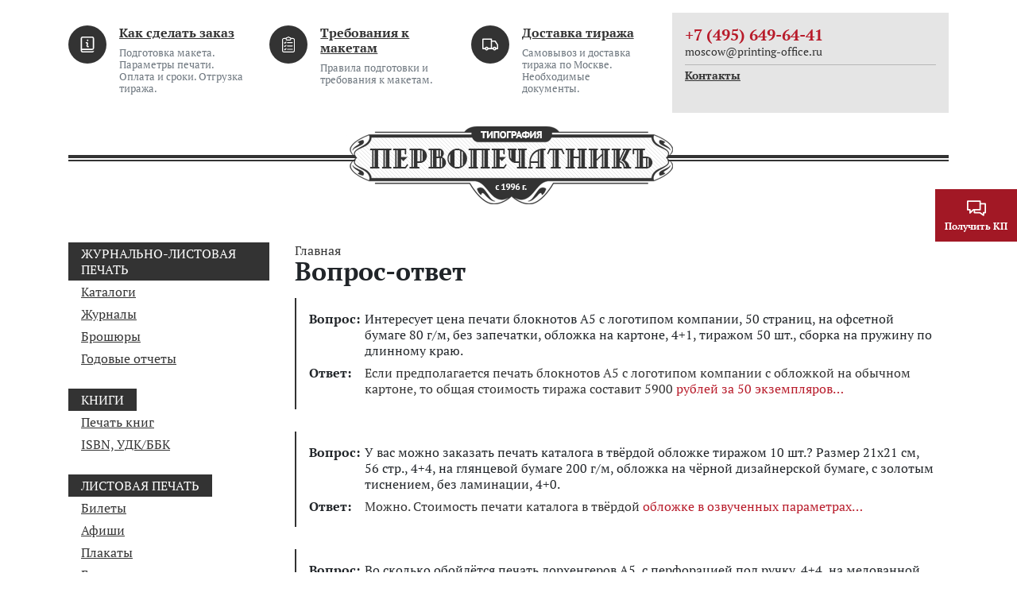

--- FILE ---
content_type: text/html;charset=UTF-8
request_url: https://printing-office.ru/faq/page4/
body_size: 6760
content:
<!DOCTYPE html>
<html lang="ru">
<head><meta http-equiv="content-Type" content="text/html; charset=utf-8"><meta http-equiv="X-UA-Compatible" content="IE=edge"><meta name="viewport" content="width=device-width, initial-scale=1, shrink-to-fit=no"><meta name="yandex-verification" content="511d7d4016ca686f"><meta name="yandex-verification" content="5762b719d503a0fa"><meta name="google-site-verification" content="nH_igZPFVbP-nabfPDtKEYhawijWy4U9ZnAqgTCScBo"><base href="https://printing-office.ru/"><meta name="format-detection" content="telephone=no"><meta name="google-site-verification" content="w0DFe12lVdm6kbi-q_xfeklO8B21PreDBvZKzDiWHqc"><meta name="yandex-verification" content="945d5a9413fffcfa"><title>Вопрос-ответ | Страница 4</title><link rel="shortcut icon" href="/favicon.ico" type="image/x-icon"><link rel="icon" href="/favicon.ico" type="image/x-icon"><link rel="stylesheet" type="text/css" href="/assets/dist/main.css"></head><body class=" "><div class="site-wrap"><div class="sidebar" id="sidebar"><div class="container-fluid"><div class="row pt-2 pb-2"><div class="col"><div class="logo " style=""><a href="/" class="logo__link"><picture><img src="/zadmin_data/element.image/74753.png" alt=""></picture></a></div></div></div><div class="row mb-4 mt-4 row--aside-bg"><div class="col"><ul class="nav nav--vertical nav--aside flex-column "><li class="nav-item "><a href="/order/" class="nav-link">Как сделать заказ</a></li><li class="nav-item "><a href="/specifications/" class="nav-link">Требования к макетам</a></li><li class="nav-item "><a href="/delivery/" class="nav-link">Доставка тиража</a></li><li class="nav-item active"><span class="nav-link">Вопрос-ответ</span></li><li class="nav-item "><a href="/portfolio/" class="nav-link">Портфолио</a></li><li class="nav-item "><a href="/equipment/" class="nav-link">Наше оборудование</a></li><li class="nav-item "><a href="/contacts/" class="nav-link">Контакты</a></li></ul></div></div><div class="row pt-2 pb-2"><div class="col"><div class="h6 mb-0 font-weight-bolder">Почта:</div><div class="email email--sidebar mb-3"><a href="mailto:moscow@printing-office.ru" class="email__link">moscow@printing-office.ru</a></div><div class="h6 mb-0 font-weight-bolder">Телефон:</div><div class="phone phone--sidebar mb-3"><a href="tel:+74956496441" class="phone__link">+7 (495) 649-64-41</a></div><div class="h6 mb-0 font-weight-bolder">Адрес:</div><div class="address address--sidebar"><div class="text-smaller"></div><div class="text--bolder"><p>Москва, 8-я улица Текстильщиков, 11, стр. 2</p></div></div></div></div></div></div><!--noindex--><div class="sidebar-overlay" title="Скрыть панель"></div><!--/noindex--><header class="page-header pt-3 d-flex flex-wrap justify-content-center mb-lg-5"><div class="page-header__bottom"><div class="container"><div class="page-header__logo mb-sm-3 mb-lg-0"><div class="logo logo--long" style=""><a href="/" class="logo__link"><picture><img src="/zadmin_data/element.image/74753.png" alt=""></picture></a></div><button class="sidebar-toggle" data-toggle="expand" data-target="#sidebar" aria-expanded="false"><span class="sr-only">Показать меню</span><span class="icon-bar"></span><span class="icon-bar"></span><span class="icon-bar"></span></button></div></div></div><div class="page-header__top mb-lg-2"><div class="container"><div class="row"><div class="col-sm-6 col-lg-8 d-none d-sm-block"><ul class="items items--header-menu"><li class="item "><div class="item__icon"><span class="icon "><svg role="img"><use xmlns:xlink="https://www.w3.org/1999/xlink" xlink:href="/assets/dist/i/svg/sprite.svg#info-book"></use></svg></span></div><div class="item__text"><a href="/order/" class="item__link font-weight-bolder">Как сделать заказ</a><p class="small mt-2 mb-0 text-muted d-none d-lg-block">Подготовка макета. Параметры печати. Оплата и сроки. Отгрузка тиража.</p></div></li><li class="item "><div class="item__icon"><span class="icon "><svg role="img"><use xmlns:xlink="https://www.w3.org/1999/xlink" xlink:href="/assets/dist/i/svg/sprite.svg#list"></use></svg></span></div><div class="item__text"><a href="/specifications/" class="item__link font-weight-bolder">Требования к макетам</a><p class="small mt-2 mb-0 text-muted d-none d-lg-block">Правила подготовки и требования к макетам.</p></div></li><li class="item "><div class="item__icon"><span class="icon "><svg role="img"><use xmlns:xlink="https://www.w3.org/1999/xlink" xlink:href="/assets/dist/i/svg/sprite.svg#delivery"></use></svg></span></div><div class="item__text"><a href="/delivery/" class="item__link font-weight-bolder">Доставка тиража</a><p class="small mt-2 mb-0 text-muted d-none d-lg-block">Самовывоз и доставка тиража по Москве. Необходимые документы.</p></div></li></ul></div><div class="col-sm-6 col-lg-4 text-lg-right"><div class="phone-block phone-block--header"><div class="phone-block__top mb-sm-2"><div class="row justify-content-center"><div class="col-auto"><div class="phone-block__city d-none d-sm-block"></div><div class="phone-block__phone"><a href="tel:+74956496441">+7 (495) 649-64-41</a></div><div class="phone-block__email d-none d-sm-block"><a href="mailto:moscow@printing-office.ru">moscow@printing-office.ru</a></div></div><div class="col-auto col-sm"></div></div></div><div class="phone-block__bottom d-none d-sm-flex"><a href="/contacts/" class="phone-block__contacts-link d-none d-sm-inline">Контакты</a><a href="#widgetShowForm" class="phone-block__callback ml-xl-3 mt-1 mt-xl-auto invisible"><span class="icon "><svg role="img"><use xmlns:xlink="https://www.w3.org/1999/xlink" xlink:href="/assets/dist/i/svg/sprite.svg#phone"></use></svg></span><span class="phone-block__callback-text">Заказать обратный звонок</span></a></div></div></div></div></div></div></header><div class="page-content"><div class="container"><div class="row"><div class="col-lg-3 "><button class="btn btn-color2 btn-block d-lg-none btn--catalogue" type="button" data-toggle="collapse" data-target="#collapseCat" aria-expanded="false" aria-controls="collapseCat">Каталог</button><div class="collapse d-lg-block" id="collapseCat"><ul class="nav nav--vertical flex-column nav--levels"><li class="nav-item "><span class="nav-link">Журнально-листовая печать</span><ul class="nav flex-column"><li class="nav-item "><a href="/catalogue/" class="nav-link">Каталоги</a></li><li class="nav-item "><a href="/magazine/" class="nav-link">Журналы</a></li><li class="nav-item "><a href="/brochure/" class="nav-link">Брошюры</a></li><li class="nav-item "><a href="/annual_report/" class="nav-link">Годовые отчеты</a></li></ul></li><li class="nav-item "><span class="nav-link">Книги</span><ul class="nav flex-column"><li class="nav-item "><a href="/book/" class="nav-link">Печать книг</a></li><li class="nav-item "><a href="/isbn/" class="nav-link">ISBN, УДК/ББК</a></li></ul></li><li class="nav-item "><span class="nav-link">Листовая печать</span><ul class="nav flex-column"><li class="nav-item "><a href="/ticket/" class="nav-link">Билеты</a></li><li class="nav-item "><a href="/poster/" class="nav-link">Афиши</a></li><li class="nav-item "><a href="/placard/" class="nav-link">Плакаты</a></li><li class="nav-item "><a href="/newspaper/" class="nav-link">Газеты</a></li><li class="nav-item "><a href="/flyer/" class="nav-link">Листовки, флаеры</a></li><li class="nav-item "><a href="/booklet/" class="nav-link">Буклеты, евробуклеты</a></li><li class="nav-item "><a href="/postcard/" class="nav-link">Открытки и приглашения</a></li></ul></li><li class="nav-item "><a href="/blank/" class="nav-link">Бланки</a><ul class="nav flex-column"><li class="nav-item "><a href="/selfcopying_form/" class="nav-link">Самокопирующиеся бланки</a></li><li class="nav-item "><a href="/bso/" class="nav-link">Бланки строгой отчетности</a></li><li class="nav-item "><a href="/brand_blank/" class="nav-link">Фирменные бланки</a></li></ul></li><li class="nav-item "><a href="/label/" class="nav-link">Этикетки</a><ul class="nav flex-column"><li class="nav-item "><a href="/sticker/" class="nav-link">Наклейки, стикеры</a></li><li class="nav-item "><a href="/large_sticker/" class="nav-link">Широкоформатные наклейки</a></li><li class="nav-item "><a href="/dry_label/" class="nav-link">Сухая этикетка</a></li><li class="nav-item "><a href="/roll-fed_label/" class="nav-link">Рулонные этикетки</a></li><li class="nav-item "><a href="/thermal_label/" class="nav-link">Термоэтикетки</a></li><li class="nav-item "><a href="/shortcut/" class="nav-link">Бирки, ярлыки</a></li></ul></li><li class="nav-item "><span class="nav-link">Бизнес-полиграфия</span><ul class="nav flex-column"><li class="nav-item "><a href="/envelope/" class="nav-link">Печать на конвертах</a></li><li class="nav-item "><a href="/cube/" class="nav-link">Кубарики</a></li><li class="nav-item "><a href="/notepad/" class="nav-link">Блокноты</a></li></ul></li><li class="nav-item "><a href="/folder/" class="nav-link">Папки</a><ul class="nav flex-column"><li class="nav-item "><a href="/cardboard_folder/" class="nav-link">Папки картонные</a></li><li class="nav-item "><a href="/plastic_folder/" class="nav-link">Папки пластиковые</a></li></ul></li><li class="nav-item "><a href="/bag/" class="nav-link">Пакеты</a><ul class="nav flex-column"><li class="nav-item "><a href="/paper_bag/" class="nav-link">Пакеты бумажные</a></li><li class="nav-item "><a href="/kraft_bag/" class="nav-link">Крафт-пакеты</a></li><li class="nav-item "><a href="/polyethylene_bag/" class="nav-link">Пакеты ПВД</a></li></ul></li><li class="nav-item "><a href="/pechat_kalendarey/" class="nav-link">Календари</a><ul class="nav flex-column"><li class="nav-item "><a href="/calendar/" class="nav-link">Трио и моно</a></li><li class="nav-item "><a href="/wall_calendar/" class="nav-link">Настенные перекидные календари</a></li><li class="nav-item "><a href="/calendar_house/" class="nav-link">Календари-домики</a></li><li class="nav-item "><a href="/pocket_calendar/" class="nav-link">Карманные</a></li></ul></li><li class="nav-item "><span class="nav-link">Упаковка из картона и бумаги</span><ul class="nav flex-column"><li class="nav-item "><a href="/gift_package/" class="nav-link">Подарочная упаковка</a></li><li class="nav-item "><a href="/food_package/" class="nav-link">Упаковка для продуктов питания</a></li><li class="nav-item "><a href="/tea_package/" class="nav-link">Чайная упаковка</a></li><li class="nav-item "><a href="/confectionery_package/" class="nav-link">Кондитерская упаковка</a></li><li class="nav-item "><a href="/frozen_package/" class="nav-link">Упаковка для замороженных продуктов</a></li><li class="nav-item "><a href="/alcoholic_package/" class="nav-link">Ликеро-водочная упаковка</a></li><li class="nav-item "><a href="/pharm_package/" class="nav-link">Фармацевтическая упаковка</a></li><li class="nav-item "><a href="/cosmetology_package/" class="nav-link">Упаковка для косметики и парфюмерии</a></li><li class="nav-item "><a href="/masked_package/" class="nav-link">Кашированная упаковка</a></li></ul></li><li class="nav-item "><span class="nav-link">POS-материалы</span><ul class="nav flex-column"><li class="nav-item "><a href="/bierdeckel/" class="nav-link">Бирдекели, костеры</a></li><li class="nav-item "><a href="/wobbler/" class="nav-link">Воблеры</a></li><li class="nav-item "><a href="/henger/" class="nav-link">Хенгеры, дорхенгеры</a></li><li class="nav-item "><a href="/nekhenger/" class="nav-link">Некхенгеры</a></li><li class="nav-item "><a href="/shelftalker/" class="nav-link">Шелфтокеры</a></li></ul></li><li class="nav-item "><a href="/large_printing/" class="nav-link">Широкоформатная печать</a><ul class="nav flex-column"><li class="nav-item "><a href="/large_printing_on_paper/" class="nav-link">На бумаге, фотобумаге</a></li><li class="nav-item "><a href="/large_printing_on_tape/" class="nav-link">На самоклеющейся пленке</a></li><li class="nav-item "><a href="/large_printing_on_banner/" class="nav-link">На баннерном полотне</a></li><li class="nav-item "><a href="/large_printing_on_textile/" class="nav-link">На холсте и ткани</a></li></ul></li><li class="nav-item "><span class="nav-link">Разработка макетов</span><ul class="nav flex-column"><li class="nav-item "><a href="/page-proof/" class="nav-link">Верстка</a></li><li class="nav-item "><a href="/design/" class="nav-link">Дизайн</a></li><li class="nav-item "><a href="/book_cover/" class="nav-link">Дизайн обложек для книг</a></li><li class="nav-item "><a href="/layout_book/" class="nav-link">Верстка книг</a></li></ul></li></ul></div></div><div class="col-lg-9 pt-4 pt-lg-0"><div class="row"><div class="col"><nav aria-label="breadcrumb" class="breadcrumbs mb-3 "><ol class="breadcrumb"><li class="breadcrumb-item"><a href="/" title="Главная">Главная</a></li></ol><h1>Вопрос-ответ</h1></nav></div></div><div class="section sectin--faq-list mb-4"><div class="row"><div class="col"><ul class="items items--faq"><li class="item"><div class="faq"><div class="faq__question"><div class="faq__caption">Вопрос: </div>Интересует цена печати блокнотов А5 с логотипом компании, 50 страниц, на офсетной бумаге 80 г/м, без запечатки, обложка на картоне, 4+1, тиражом 50 шт., сборка на пружину по длинному краю.</div><div class="faq__answer"><div class="faq__caption">Ответ: </div><a href="/faq/79684/" class="faq__link">Если предполагается печать блокнотов А5 с логотипом компании с обложкой на обычном картоне, то общая стоимость тиража составит 5900 <span class="faq__link-part">рублей за 50 экземпляров</span></a></div></div></li><li class="item"><div class="faq"><div class="faq__question"><div class="faq__caption">Вопрос: </div>У вас можно заказать печать каталога в твёрдой обложке тиражом 10 шт.? Размер 21х21 см, 56 стр., 4+4, на глянцевой бумаге 200 г/м, обложка на чёрной дизайнерской бумаге, с золотым тиснением, без ламинации, 4+0.</div><div class="faq__answer"><div class="faq__caption">Ответ: </div><a href="/faq/79682/" class="faq__link">Можно. Стоимость печати каталога в твёрдой <span class="faq__link-part">обложке в озвученных параметрах</span></a></div></div></li><li class="item"><div class="faq"><div class="faq__question"><div class="faq__caption">Вопрос: </div>Во сколько обойдётся печать дорхенгеров А5, с перфорацией под ручку, 4+4, на мелованной бумаге 150 г/м, тиражом 1000 шт.? И делаете ли вы дизайн дорхенгеров?</div><div class="faq__answer"><div class="faq__caption">Ответ: </div><a href="/faq/79680/" class="faq__link">Под заданный размер изделий <span class="faq__link-part">нужно дополнительно изготавливать штамп</span></a></div></div></li><li class="item"><div class="faq"><div class="faq__question"><div class="faq__caption">Вопрос: </div>Вы можете рассчитать стоимость печати лотерейных билетов 180х55 мм, с нумерацией и 1 линией перфорации, 4+1, тиражом 1500 шт.? И сколько будет стоить разработка дизайна?</div><div class="faq__answer"><div class="faq__caption">Ответ: </div><a href="/faq/79678/" class="faq__link">Стоимость печати билетов с отрывной линией и нумерацией составит 9900 рублей за 1500 <span class="faq__link-part">экземпляров в озвученных параметрах</span></a></div></div></li><li class="item"><div class="faq"><div class="faq__question"><div class="faq__caption">Вопрос: </div>Сколько будет стоить печать листовок А4, 4+4, на газетной бумаге плотностью 45 г/м, тиражом 100 000 шт.?</div><div class="faq__answer"><div class="faq__caption">Ответ: </div><a href="/faq/79676/" class="faq__link">Мы не осуществляем полноцветную печать листовок на газетной бумаге, так как типографская машина, которая печатает на <span class="faq__link-part">газетке, у нас двухкрасочная</span></a></div></div></li><li class="item"><div class="faq"><div class="faq__question"><div class="faq__caption">Вопрос: </div>У вас можно заказать печать обложки журнала «Огонёк» размером 515х315 мм в развороте, 4+4, на мелованной бумаге? Скан готовы предоставить.</div><div class="faq__answer"><div class="faq__caption">Ответ: </div><a href="/faq/79674/" class="faq__link">Теоретически это возможно. Но, во-первых, мы <span class="faq__link-part">не напечатаем вам единичный</span></a></div></div></li><li class="item"><div class="faq"><div class="faq__question"><div class="faq__caption">Вопрос: </div>Вы можете напечатать пригласительные сертификаты со сквозной нумерацией? Сколько будет стоить печать изделий формата А5, 4+0, на бумаге 300 г/м, тиражом 100 шт.?</div><div class="faq__answer"><div class="faq__caption">Ответ: </div><a href="/faq/79672/" class="faq__link">Можем. При озвученных параметрах печать пригласительных <span class="faq__link-part">сертификатов А5 будет стоить</span></a></div></div></li><li class="item"><div class="faq"><div class="faq__question"><div class="faq__caption">Вопрос: </div>Во сколько обойдётся печать фигурной этикетки 47х76 мм, 4+0, на самоклеящейся плёнке, тиражом 10 000 шт.?</div><div class="faq__answer"><div class="faq__caption">Ответ: </div><a href="/faq/79670/" class="faq__link">При печати фигурных этикеток нужно делать <span class="faq__link-part">плоттерную резку или вырубку</span></a></div></div></li><li class="item"><div class="faq"><div class="faq__question"><div class="faq__caption">Вопрос: </div>Сколько будет стоить печать плакатов формата А1, 4+0, на мелованной бумаге 80 г/м, тиражом 500 шт.?</div><div class="faq__answer"><div class="faq__caption">Ответ: </div><a href="/faq/79668/" class="faq__link">Стоимость печати плакатов формата А1 в озвученных параметрах составит 16800 <span class="faq__link-part">рублей за 500 экземпляров</span></a></div></div></li><li class="item"><div class="faq"><div class="faq__question"><div class="faq__caption">Вопрос: </div>Мы недавно получили лицензию и хотим заказать рецептурные бланки по форме 107-1/У. Какой у вас минимальный тираж? И что нужно предоставить?</div><div class="faq__answer"><div class="faq__caption">Ответ: </div><a href="/faq/79665/" class="faq__link">Минимальный тираж печати рецептурных бланков в типографии <span class="faq__link-part">составляет 10 000 экземпляров</span></a></div></div></li></ul></div></div></div><div class="text-center text-lg-left"><div class="pagecounting"><div class="pages"><div class="page-item"><a href="/faq/">1</a></div><div class="page-item"><a href="/faq/page2/">2</a></div><div class="page-item"><a href="/faq/page3/">3</a></div><div class="page-item selected">4</div><div class="page-item"><a href="/faq/page5/">5</a></div><div class="page-item"><a href="/faq/page6/">6</a></div><div class="page-item"><a href="/faq/page7/">7</a></div><div class="page-item"><a href="/faq/page8/">8</a></div><div class="page-item"><a href="/faq/page9/">9</a></div><div class="page-item"><a href="/faq/page10/">10</a></div></div><div class="pageslink"><div class="pageslink-item"><a href="/faq/page3/">← предыдущая</a></div><div class="pageslink-item"><a href="/faq/page5/">следующая →</a></div></div></div></div></div></div></div></div><footer class="page-footer pb-3"><div class="page-footer__top"><div class="container"><div class="page-footer__logo mb-sm-3 mb-lg-0"><div class="logo logo--long" style=""><a href="/" class="logo__link"><picture><img src="/zadmin_data/element.image/74753.png" alt=""></picture></a></div></div></div></div><div class="page-footer__bottom pt-5"><div class="container"><div class="row"><div class="col-lg-3 mb-4 mb-lg-0 col--commercial"></div><div class="col-lg-3 mb-4 mb-lg-0"><ul class="items items--footer-nav"><li class="item"><a href="/order/" class="item__link">Как сделать заказ</a></li><li class="item"><a href="/specifications/" class="item__link">Требования к макетам</a></li><li class="item"><a href="/delivery/" class="item__link">Доставка тиража</a></li><li class="item"><span class="item__link">Вопрос-ответ</span></li><li class="item"><a href="/portfolio/" class="item__link">Портфолио</a></li><li class="item"><a href="/equipment/" class="item__link">Наше оборудование</a></li><li class="item"><a href="/contacts/" class="item__link">Контакты</a></li></ul></div><div class="col-lg-3"></div><div class="col-lg-3"><div class="row mb-2"><div class="col"><div class="font-weight-bolder">Время работы</div><p>Пн – Пт с 10 до 18</p></div></div><div class="row"><div class="col"><div class="phone-block phone-block--footer"><div class="phone-block__top mb-sm-2"><div class="row justify-content-center"><div class="col-auto"><div class="phone-block__city d-none d-sm-block"></div><div class="phone-block__phone"><a href="tel:+74956496441">+7 (495) 649-64-41</a></div><div class="phone-block__email d-none d-sm-block"><a href="mailto:moscow@printing-office.ru">moscow@printing-office.ru</a></div></div></div></div><div class="phone-block__bottom d-none d-sm-flex"><a href="/contacts/" class="phone-block__contacts-link d-none d-sm-inline">Контакты</a><a href="#widgetShowForm" class="phone-block__callback ml-xl-3 mt-1 mt-xl-auto invisible"><span class="icon "><svg role="img"><use xmlns:xlink="https://www.w3.org/1999/xlink" xlink:href="/assets/dist/i/svg/sprite.svg#phone"></use></svg></span><span class="phone-block__callback-text">Заказать обратный звонок</span></a></div></div></div></div></div></div></div></div><div class="page-footer__copyright"><div class="container"><div class="row"><div class="col text-center"><div class="copyright pt-5 pb-2">
                            © 2026 Принтинг-офис
                        </div></div></div></div></div></footer></div><div class="modal fade " id="bar-message" tabindex="-1" role="dialog" aria-labelledby="bar-messageLabel" aria-hidden="true"><div class="modal-dialog modal-dialog-scrollable modal-dialog-centered" role="document"><div class="modal-content"><div class="modal-header"><h5 class="modal-title" id="bar-messageLabel"></h5><button type="button" class="close" data-dismiss="modal" aria-label="Close"><span aria-hidden="true">×</span></button></div><div class="modal-body"><form id="form_manager_756" class="form form-manager-plugin " data-site_form_id="756" enctype="multipart/form-data" method="POST" novalidate="novalidate"><div class="form-group form-group--input"><label class="required-input">Как вас зовут?</label><input type="text" class="form-control" name="input_1729839663801" value="" required=""></div><div class="form-group form-group--input"><label class="required-input">Телефон</label><input type="tel" class="form-control" name="input_1729839663802" required=""></div><div class="form-group form-group--input"><label class="required-input">E-mail</label><input type="email" class="form-control" name="input_1729839663803" required=""></div><div class="form-group form-group--textarea"><label class="required-input">Сообщение</label><textarea class="form-control" rows="3" name="textarea_1729839663804" required=""></textarea></div><div class="form-group form-group--button"><input type="submit" class="btn btn-primary" name="submit" value="Отправить"></div></form><script src="/dataman/common/js/form_manager.js"></script></div></div></div></div><div class="modal fade " id="modal-kp" tabindex="-1" role="dialog" aria-labelledby="modal-kpLabel" aria-hidden="true"><div class="modal-dialog modal-dialog-scrollable modal-dialog-centered" role="document"><div class="modal-content"><div class="modal-header"><h5 class="modal-title" id="modal-kpLabel"></h5><button type="button" class="close" data-dismiss="modal" aria-label="Close"><span aria-hidden="true">×</span></button></div><div class="modal-body"><form id="form_manager_757" class="form form-manager-plugin " data-site_form_id="757" enctype="multipart/form-data" method="POST" novalidate="novalidate"><div class="form-group form-group--input"><label class="required-input">Как вас зовут?</label><input type="text" class="form-control" name="input_1729840034255" value="" required=""></div><div class="form-group form-group--input"><label class="required-input">Телефон</label><input type="tel" class="form-control" name="input_1729840034256" required=""></div><div class="form-group form-group--input"><label class="required-input">E-mail</label><input type="email" class="form-control" name="input_1729840034257" required=""></div><div class="form-group form-group--textarea"><label class="required-input">Описание заказа</label><textarea class="form-control" rows="3" name="textarea_1729840034258" required=""></textarea></div><div class="form-group form-group--button"><input type="submit" class="btn btn-primary" name="submit" value="Отправить"></div></form><script src="/dataman/common/js/form_manager.js"></script></div></div></div></div><div class="modal fade " id="modal-tirazh" tabindex="-1" role="dialog" aria-labelledby="modal-tirazhLabel" aria-hidden="true"><div class="modal-dialog modal-dialog-scrollable modal-dialog-centered" role="document"><div class="modal-content"><div class="modal-header"><h5 class="modal-title" id="modal-tirazhLabel"></h5><button type="button" class="close" data-dismiss="modal" aria-label="Close"><span aria-hidden="true">×</span></button></div><div class="modal-body"><form id="form_manager_758" class="form form-manager-plugin " data-site_form_id="758" enctype="multipart/form-data" method="POST" novalidate="novalidate"><div class="form-group form-group--input"><label class="required-input">Как вас зовут?</label><input type="text" class="form-control" name="input_1729840104428" value="" required=""></div><div class="form-group form-group--input"><label class="required-input">Телефон</label><input type="tel" class="form-control" name="input_1729840104429" required=""></div><div class="form-group form-group--input"><label class="required-input">E-mail</label><input type="email" class="form-control" name="input_1729840104430" required=""></div><div class="form-group form-group--textarea"><label class="required-input">Описание заказа</label><textarea class="form-control" rows="3" name="textarea_1729840104431" required=""></textarea></div><div class="form-group form-group--button"><input type="submit" class="btn btn-primary" name="submit" value="Отправить"></div></form><script src="/dataman/common/js/form_manager.js"></script></div></div></div></div><div class="sticky-btn"><button class="sticky-btn" data-toggle="modal" title="Получить КП" data-title="Получить КП" data-target="#modal-kp"><div class="sticky-btn-icon"><span class="icon text-color1-contrast"><svg role="img"><use xmlns:xlink="https://www.w3.org/1999/xlink" xlink:href="/assets/dist/i/svg/sprite.svg#chat2"></use></svg></span></div><div class="sticky-btn-name">Получить КП</div></button></div><div class="scrolltop invisible" data-toggle="scrolltop" title="Наверх"><span class="icon "><svg role="img"><use xmlns:xlink="https://www.w3.org/1999/xlink" xlink:href="/assets/dist/i/svg/sprite.svg#arrow-top"></use></svg></span></div><div class="bar d-md-none"><a href="tel:+74956496441" class="bar-item mr-3" data-metrika="bar_phone"><div class="bar-item-icon"><span class="icon text-color1-contrast"><svg role="img"><use xmlns:xlink="https://www.w3.org/1999/xlink" xlink:href="/assets/dist/i/svg/sprite.svg#phone"></use></svg></span></div><div class="bar-item-name">Позвонить</div></a><a href="#" class="bar-item mr-3" data-toggle="modal" title="Написать сообщение" data-title="Написать сообщение" data-target="#bar-message"><div class="bar-item-icon"><span class="icon text-color1-contrast"><svg role="img"><use xmlns:xlink="https://www.w3.org/1999/xlink" xlink:href="/assets/dist/i/svg/sprite.svg#chat2"></use></svg></span></div><div class="bar-item-name">Написать</div></a></div><script src="/assets/dist/main.js"></script><script type="text/javascript">
           (function(m,e,t,r,i,k,a){m[i]=m[i]||function(){(m[i].a=m[i].a||[]).push(arguments)};
           m[i].l=1*new Date();
           for (var j = 0; document.scripts.length > j; j++) {if (document.scripts[j].src === r) { return; }}
           k=e.createElement(t),a=e.getElementsByTagName(t)[0],k.async=1,k.src=r,a.parentNode.insertBefore(k,a)})
           (window, document, "script", "https://mc.yandex.ru/metrika/tag.js", "ym");
        
           ym(98161610, "init", {
                clickmap:true,
                trackLinks:true,
                accurateTrackBounce:true,
                webvisor:true
           });
        </script><noscript><div><img src="https://mc.yandex.ru/watch/98161610" style="position:absolute; left:-9999px;" alt=""></div></noscript></body>
</html>